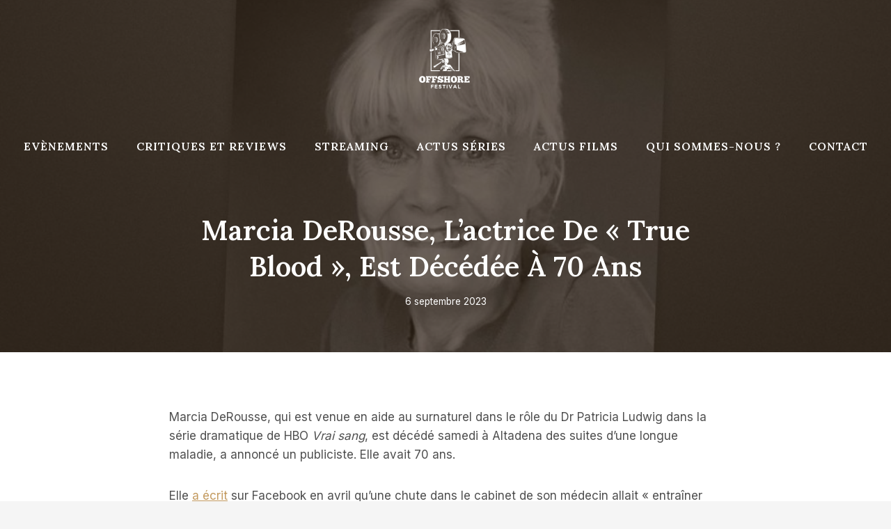

--- FILE ---
content_type: text/html; charset=UTF-8
request_url: https://www.offshore-festival.fr/marcia-derousse-lactrice-de-true-blood-est-decedee-a-70-ans/
body_size: 20772
content:
<!doctype html>
<html lang="fr-FR" class="no-js" itemtype="https://schema.org/Blog" itemscope>
<head>
	<meta charset="UTF-8">
	<meta name="viewport" content="width=device-width, initial-scale=1, minimum-scale=1">
	<meta name='robots' content='index, follow, max-image-preview:large, max-snippet:-1, max-video-preview:-1' />

	<!-- This site is optimized with the Yoast SEO plugin v20.12 - https://yoast.com/wordpress/plugins/seo/ -->
	<title>Marcia DeRousse, l&#039;actrice de &quot;True Blood&quot;, est décédée à 70 ans</title>
	<link rel="canonical" href="https://www.offshore-festival.fr/marcia-derousse-lactrice-de-true-blood-est-decedee-a-70-ans/" />
	<meta property="og:locale" content="fr_FR" />
	<meta property="og:type" content="article" />
	<meta property="og:title" content="Marcia DeRousse, l&#039;actrice de &quot;True Blood&quot;, est décédée à 70 ans" />
	<meta property="og:description" content="Marcia DeRousse, qui est venue en aide au surnaturel dans le rôle du Dr Patricia Ludwig dans la série dramatique de..." />
	<meta property="og:url" content="https://www.offshore-festival.fr/marcia-derousse-lactrice-de-true-blood-est-decedee-a-70-ans/" />
	<meta property="og:site_name" content="Offshore Festival" />
	<meta property="article:published_time" content="2023-09-05T22:41:23+00:00" />
	<meta property="article:modified_time" content="2023-09-05T22:41:24+00:00" />
	<meta property="og:image" content="https://www.offshore-festival.fr/wp-content/uploads/2023/09/Marcia-DeRousse-lactrice-de-True-Blood-est-decedee-a-70.jpg" />
	<meta property="og:image:width" content="1024" />
	<meta property="og:image:height" content="576" />
	<meta property="og:image:type" content="image/jpeg" />
	<meta name="author" content="L&#039;équipe Offshore Festival" />
	<meta name="twitter:card" content="summary_large_image" />
	<meta name="twitter:label1" content="Écrit par" />
	<meta name="twitter:data1" content="L'équipe Offshore Festival" />
	<meta name="twitter:label2" content="Durée de lecture estimée" />
	<meta name="twitter:data2" content="2 minutes" />
	<script type="application/ld+json" class="yoast-schema-graph">{"@context":"https://schema.org","@graph":[{"@type":"Article","@id":"https://www.offshore-festival.fr/marcia-derousse-lactrice-de-true-blood-est-decedee-a-70-ans/#article","isPartOf":{"@id":"https://www.offshore-festival.fr/marcia-derousse-lactrice-de-true-blood-est-decedee-a-70-ans/"},"author":{"name":"L'équipe Offshore Festival","@id":"https://www.offshore-festival.fr/#/schema/person/dbeffdcbf4b29346fd668bdb3a6e2a56"},"headline":"Marcia DeRousse, l&rsquo;actrice de « True Blood », est décédée à 70 ans","datePublished":"2023-09-05T22:41:23+00:00","dateModified":"2023-09-05T22:41:24+00:00","mainEntityOfPage":{"@id":"https://www.offshore-festival.fr/marcia-derousse-lactrice-de-true-blood-est-decedee-a-70-ans/"},"wordCount":330,"publisher":{"@id":"https://www.offshore-festival.fr/#organization"},"image":{"@id":"https://www.offshore-festival.fr/marcia-derousse-lactrice-de-true-blood-est-decedee-a-70-ans/#primaryimage"},"thumbnailUrl":"https://www.offshore-festival.fr/wp-content/uploads/2023/09/Marcia-DeRousse-lactrice-de-True-Blood-est-decedee-a-70.jpg","keywords":["ans","Blood","décédée","DeRousse","est","lactrice","Marcia","True"],"articleSection":["Actualités séries"],"inLanguage":"fr-FR"},{"@type":"WebPage","@id":"https://www.offshore-festival.fr/marcia-derousse-lactrice-de-true-blood-est-decedee-a-70-ans/","url":"https://www.offshore-festival.fr/marcia-derousse-lactrice-de-true-blood-est-decedee-a-70-ans/","name":"Marcia DeRousse, l'actrice de \"True Blood\", est décédée à 70 ans","isPartOf":{"@id":"https://www.offshore-festival.fr/#website"},"primaryImageOfPage":{"@id":"https://www.offshore-festival.fr/marcia-derousse-lactrice-de-true-blood-est-decedee-a-70-ans/#primaryimage"},"image":{"@id":"https://www.offshore-festival.fr/marcia-derousse-lactrice-de-true-blood-est-decedee-a-70-ans/#primaryimage"},"thumbnailUrl":"https://www.offshore-festival.fr/wp-content/uploads/2023/09/Marcia-DeRousse-lactrice-de-True-Blood-est-decedee-a-70.jpg","datePublished":"2023-09-05T22:41:23+00:00","dateModified":"2023-09-05T22:41:24+00:00","breadcrumb":{"@id":"https://www.offshore-festival.fr/marcia-derousse-lactrice-de-true-blood-est-decedee-a-70-ans/#breadcrumb"},"inLanguage":"fr-FR","potentialAction":[{"@type":"ReadAction","target":["https://www.offshore-festival.fr/marcia-derousse-lactrice-de-true-blood-est-decedee-a-70-ans/"]}]},{"@type":"ImageObject","inLanguage":"fr-FR","@id":"https://www.offshore-festival.fr/marcia-derousse-lactrice-de-true-blood-est-decedee-a-70-ans/#primaryimage","url":"https://www.offshore-festival.fr/wp-content/uploads/2023/09/Marcia-DeRousse-lactrice-de-True-Blood-est-decedee-a-70.jpg","contentUrl":"https://www.offshore-festival.fr/wp-content/uploads/2023/09/Marcia-DeRousse-lactrice-de-True-Blood-est-decedee-a-70.jpg","width":1024,"height":576},{"@type":"BreadcrumbList","@id":"https://www.offshore-festival.fr/marcia-derousse-lactrice-de-true-blood-est-decedee-a-70-ans/#breadcrumb","itemListElement":[{"@type":"ListItem","position":1,"name":"Accueil","item":"https://www.offshore-festival.fr/"},{"@type":"ListItem","position":2,"name":"Blog","item":"https://www.offshore-festival.fr/blog/"},{"@type":"ListItem","position":3,"name":"Marcia DeRousse, l&rsquo;actrice de « True Blood », est décédée à 70 ans"}]},{"@type":"WebSite","@id":"https://www.offshore-festival.fr/#website","url":"https://www.offshore-festival.fr/","name":"Offshore Festival","description":"Actualité du cinéma","publisher":{"@id":"https://www.offshore-festival.fr/#organization"},"potentialAction":[{"@type":"SearchAction","target":{"@type":"EntryPoint","urlTemplate":"https://www.offshore-festival.fr/?s={search_term_string}"},"query-input":"required name=search_term_string"}],"inLanguage":"fr-FR"},{"@type":"Organization","@id":"https://www.offshore-festival.fr/#organization","name":"Offshore Festival","url":"https://www.offshore-festival.fr/","logo":{"@type":"ImageObject","inLanguage":"fr-FR","@id":"https://www.offshore-festival.fr/#/schema/logo/image/","url":"https://www.offshore-festival.fr/wp-content/uploads/2022/07/Offshore-festival-actualite-cinema.png","contentUrl":"https://www.offshore-festival.fr/wp-content/uploads/2022/07/Offshore-festival-actualite-cinema.png","width":500,"height":500,"caption":"Offshore Festival"},"image":{"@id":"https://www.offshore-festival.fr/#/schema/logo/image/"}},{"@type":"Person","@id":"https://www.offshore-festival.fr/#/schema/person/dbeffdcbf4b29346fd668bdb3a6e2a56","name":"L'équipe Offshore Festival","image":{"@type":"ImageObject","inLanguage":"fr-FR","@id":"https://www.offshore-festival.fr/#/schema/person/image/","url":"https://www.offshore-festival.fr/wp-content/uploads/2022/05/cropped-Offshore-fest.png","contentUrl":"https://www.offshore-festival.fr/wp-content/uploads/2022/05/cropped-Offshore-fest.png","caption":"L'équipe Offshore Festival"},"description":"Les trois rédacteurs passionnés du Offshore Festival - Yohann, le connaisseur des classiques, Cyrus, l'explorateur des tendances contemporaines, et Mary, l'aventurière du documentaire et de l'animation - unissent leurs diverses perspectives pour illuminer chaque recoin de l'univers cinématographique. Ensemble, ils naviguent à travers l'immensité du 7ème art, guidant les lecteurs dans un voyage de découverte et de partage autour de cette industrie qui nous fait rêver chaque jour un peu plus.","sameAs":["https://www.offshore-festival.fr"]}]}</script>
	<!-- / Yoast SEO plugin. -->


<link rel='dns-prefetch' href='//www.offshore-festival.fr' />
<link rel="alternate" type="application/rss+xml" title="Offshore Festival &raquo; Flux" href="https://www.offshore-festival.fr/feed/" />
<link rel="alternate" type="application/rss+xml" title="Offshore Festival &raquo; Flux des commentaires" href="https://www.offshore-festival.fr/comments/feed/" />
			<script>document.documentElement.classList.remove( 'no-js' );</script>
			<link rel="alternate" type="application/rss+xml" title="Offshore Festival &raquo; Marcia DeRousse, l&rsquo;actrice de « True Blood », est décédée à 70 ans Flux des commentaires" href="https://www.offshore-festival.fr/marcia-derousse-lactrice-de-true-blood-est-decedee-a-70-ans/feed/" />
<script>
window._wpemojiSettings = {"baseUrl":"https:\/\/s.w.org\/images\/core\/emoji\/15.0.3\/72x72\/","ext":".png","svgUrl":"https:\/\/s.w.org\/images\/core\/emoji\/15.0.3\/svg\/","svgExt":".svg","source":{"concatemoji":"https:\/\/www.offshore-festival.fr\/wp-includes\/js\/wp-emoji-release.min.js?ver=6.6.4"}};
/*! This file is auto-generated */
!function(i,n){var o,s,e;function c(e){try{var t={supportTests:e,timestamp:(new Date).valueOf()};sessionStorage.setItem(o,JSON.stringify(t))}catch(e){}}function p(e,t,n){e.clearRect(0,0,e.canvas.width,e.canvas.height),e.fillText(t,0,0);var t=new Uint32Array(e.getImageData(0,0,e.canvas.width,e.canvas.height).data),r=(e.clearRect(0,0,e.canvas.width,e.canvas.height),e.fillText(n,0,0),new Uint32Array(e.getImageData(0,0,e.canvas.width,e.canvas.height).data));return t.every(function(e,t){return e===r[t]})}function u(e,t,n){switch(t){case"flag":return n(e,"\ud83c\udff3\ufe0f\u200d\u26a7\ufe0f","\ud83c\udff3\ufe0f\u200b\u26a7\ufe0f")?!1:!n(e,"\ud83c\uddfa\ud83c\uddf3","\ud83c\uddfa\u200b\ud83c\uddf3")&&!n(e,"\ud83c\udff4\udb40\udc67\udb40\udc62\udb40\udc65\udb40\udc6e\udb40\udc67\udb40\udc7f","\ud83c\udff4\u200b\udb40\udc67\u200b\udb40\udc62\u200b\udb40\udc65\u200b\udb40\udc6e\u200b\udb40\udc67\u200b\udb40\udc7f");case"emoji":return!n(e,"\ud83d\udc26\u200d\u2b1b","\ud83d\udc26\u200b\u2b1b")}return!1}function f(e,t,n){var r="undefined"!=typeof WorkerGlobalScope&&self instanceof WorkerGlobalScope?new OffscreenCanvas(300,150):i.createElement("canvas"),a=r.getContext("2d",{willReadFrequently:!0}),o=(a.textBaseline="top",a.font="600 32px Arial",{});return e.forEach(function(e){o[e]=t(a,e,n)}),o}function t(e){var t=i.createElement("script");t.src=e,t.defer=!0,i.head.appendChild(t)}"undefined"!=typeof Promise&&(o="wpEmojiSettingsSupports",s=["flag","emoji"],n.supports={everything:!0,everythingExceptFlag:!0},e=new Promise(function(e){i.addEventListener("DOMContentLoaded",e,{once:!0})}),new Promise(function(t){var n=function(){try{var e=JSON.parse(sessionStorage.getItem(o));if("object"==typeof e&&"number"==typeof e.timestamp&&(new Date).valueOf()<e.timestamp+604800&&"object"==typeof e.supportTests)return e.supportTests}catch(e){}return null}();if(!n){if("undefined"!=typeof Worker&&"undefined"!=typeof OffscreenCanvas&&"undefined"!=typeof URL&&URL.createObjectURL&&"undefined"!=typeof Blob)try{var e="postMessage("+f.toString()+"("+[JSON.stringify(s),u.toString(),p.toString()].join(",")+"));",r=new Blob([e],{type:"text/javascript"}),a=new Worker(URL.createObjectURL(r),{name:"wpTestEmojiSupports"});return void(a.onmessage=function(e){c(n=e.data),a.terminate(),t(n)})}catch(e){}c(n=f(s,u,p))}t(n)}).then(function(e){for(var t in e)n.supports[t]=e[t],n.supports.everything=n.supports.everything&&n.supports[t],"flag"!==t&&(n.supports.everythingExceptFlag=n.supports.everythingExceptFlag&&n.supports[t]);n.supports.everythingExceptFlag=n.supports.everythingExceptFlag&&!n.supports.flag,n.DOMReady=!1,n.readyCallback=function(){n.DOMReady=!0}}).then(function(){return e}).then(function(){var e;n.supports.everything||(n.readyCallback(),(e=n.source||{}).concatemoji?t(e.concatemoji):e.wpemoji&&e.twemoji&&(t(e.twemoji),t(e.wpemoji)))}))}((window,document),window._wpemojiSettings);
</script>
<style id='wp-emoji-styles-inline-css'>

	img.wp-smiley, img.emoji {
		display: inline !important;
		border: none !important;
		box-shadow: none !important;
		height: 1em !important;
		width: 1em !important;
		margin: 0 0.07em !important;
		vertical-align: -0.1em !important;
		background: none !important;
		padding: 0 !important;
	}
</style>
<link rel='stylesheet' id='wp-block-library-css' href='https://www.offshore-festival.fr/wp-includes/css/dist/block-library/style.min.css?ver=6.6.4' media='all' />
<style id='classic-theme-styles-inline-css'>
/*! This file is auto-generated */
.wp-block-button__link{color:#fff;background-color:#32373c;border-radius:9999px;box-shadow:none;text-decoration:none;padding:calc(.667em + 2px) calc(1.333em + 2px);font-size:1.125em}.wp-block-file__button{background:#32373c;color:#fff;text-decoration:none}
</style>
<style id='global-styles-inline-css'>
:root{--wp--preset--aspect-ratio--square: 1;--wp--preset--aspect-ratio--4-3: 4/3;--wp--preset--aspect-ratio--3-4: 3/4;--wp--preset--aspect-ratio--3-2: 3/2;--wp--preset--aspect-ratio--2-3: 2/3;--wp--preset--aspect-ratio--16-9: 16/9;--wp--preset--aspect-ratio--9-16: 9/16;--wp--preset--color--black: #000000;--wp--preset--color--cyan-bluish-gray: #abb8c3;--wp--preset--color--white: #ffffff;--wp--preset--color--pale-pink: #f78da7;--wp--preset--color--vivid-red: #cf2e2e;--wp--preset--color--luminous-vivid-orange: #ff6900;--wp--preset--color--luminous-vivid-amber: #fcb900;--wp--preset--color--light-green-cyan: #7bdcb5;--wp--preset--color--vivid-green-cyan: #00d084;--wp--preset--color--pale-cyan-blue: #8ed1fc;--wp--preset--color--vivid-cyan-blue: #0693e3;--wp--preset--color--vivid-purple: #9b51e0;--wp--preset--color--theme-palette-1: #c39a5f;--wp--preset--color--theme-palette-2: #b38944;--wp--preset--color--theme-palette-3: #291c0e;--wp--preset--color--theme-palette-4: #4f4f4f;--wp--preset--color--theme-palette-5: #5c5c5c;--wp--preset--color--theme-palette-6: #989898;--wp--preset--color--theme-palette-7: #ebe8e5;--wp--preset--color--theme-palette-8: #f5f5f5;--wp--preset--color--theme-palette-9: #ffffff;--wp--preset--gradient--vivid-cyan-blue-to-vivid-purple: linear-gradient(135deg,rgba(6,147,227,1) 0%,rgb(155,81,224) 100%);--wp--preset--gradient--light-green-cyan-to-vivid-green-cyan: linear-gradient(135deg,rgb(122,220,180) 0%,rgb(0,208,130) 100%);--wp--preset--gradient--luminous-vivid-amber-to-luminous-vivid-orange: linear-gradient(135deg,rgba(252,185,0,1) 0%,rgba(255,105,0,1) 100%);--wp--preset--gradient--luminous-vivid-orange-to-vivid-red: linear-gradient(135deg,rgba(255,105,0,1) 0%,rgb(207,46,46) 100%);--wp--preset--gradient--very-light-gray-to-cyan-bluish-gray: linear-gradient(135deg,rgb(238,238,238) 0%,rgb(169,184,195) 100%);--wp--preset--gradient--cool-to-warm-spectrum: linear-gradient(135deg,rgb(74,234,220) 0%,rgb(151,120,209) 20%,rgb(207,42,186) 40%,rgb(238,44,130) 60%,rgb(251,105,98) 80%,rgb(254,248,76) 100%);--wp--preset--gradient--blush-light-purple: linear-gradient(135deg,rgb(255,206,236) 0%,rgb(152,150,240) 100%);--wp--preset--gradient--blush-bordeaux: linear-gradient(135deg,rgb(254,205,165) 0%,rgb(254,45,45) 50%,rgb(107,0,62) 100%);--wp--preset--gradient--luminous-dusk: linear-gradient(135deg,rgb(255,203,112) 0%,rgb(199,81,192) 50%,rgb(65,88,208) 100%);--wp--preset--gradient--pale-ocean: linear-gradient(135deg,rgb(255,245,203) 0%,rgb(182,227,212) 50%,rgb(51,167,181) 100%);--wp--preset--gradient--electric-grass: linear-gradient(135deg,rgb(202,248,128) 0%,rgb(113,206,126) 100%);--wp--preset--gradient--midnight: linear-gradient(135deg,rgb(2,3,129) 0%,rgb(40,116,252) 100%);--wp--preset--font-size--small: 14px;--wp--preset--font-size--medium: 24px;--wp--preset--font-size--large: 32px;--wp--preset--font-size--x-large: 42px;--wp--preset--font-size--larger: 40px;--wp--preset--spacing--20: 0.44rem;--wp--preset--spacing--30: 0.67rem;--wp--preset--spacing--40: 1rem;--wp--preset--spacing--50: 1.5rem;--wp--preset--spacing--60: 2.25rem;--wp--preset--spacing--70: 3.38rem;--wp--preset--spacing--80: 5.06rem;--wp--preset--shadow--natural: 6px 6px 9px rgba(0, 0, 0, 0.2);--wp--preset--shadow--deep: 12px 12px 50px rgba(0, 0, 0, 0.4);--wp--preset--shadow--sharp: 6px 6px 0px rgba(0, 0, 0, 0.2);--wp--preset--shadow--outlined: 6px 6px 0px -3px rgba(255, 255, 255, 1), 6px 6px rgba(0, 0, 0, 1);--wp--preset--shadow--crisp: 6px 6px 0px rgba(0, 0, 0, 1);}:where(.is-layout-flex){gap: 0.5em;}:where(.is-layout-grid){gap: 0.5em;}body .is-layout-flex{display: flex;}.is-layout-flex{flex-wrap: wrap;align-items: center;}.is-layout-flex > :is(*, div){margin: 0;}body .is-layout-grid{display: grid;}.is-layout-grid > :is(*, div){margin: 0;}:where(.wp-block-columns.is-layout-flex){gap: 2em;}:where(.wp-block-columns.is-layout-grid){gap: 2em;}:where(.wp-block-post-template.is-layout-flex){gap: 1.25em;}:where(.wp-block-post-template.is-layout-grid){gap: 1.25em;}.has-black-color{color: var(--wp--preset--color--black) !important;}.has-cyan-bluish-gray-color{color: var(--wp--preset--color--cyan-bluish-gray) !important;}.has-white-color{color: var(--wp--preset--color--white) !important;}.has-pale-pink-color{color: var(--wp--preset--color--pale-pink) !important;}.has-vivid-red-color{color: var(--wp--preset--color--vivid-red) !important;}.has-luminous-vivid-orange-color{color: var(--wp--preset--color--luminous-vivid-orange) !important;}.has-luminous-vivid-amber-color{color: var(--wp--preset--color--luminous-vivid-amber) !important;}.has-light-green-cyan-color{color: var(--wp--preset--color--light-green-cyan) !important;}.has-vivid-green-cyan-color{color: var(--wp--preset--color--vivid-green-cyan) !important;}.has-pale-cyan-blue-color{color: var(--wp--preset--color--pale-cyan-blue) !important;}.has-vivid-cyan-blue-color{color: var(--wp--preset--color--vivid-cyan-blue) !important;}.has-vivid-purple-color{color: var(--wp--preset--color--vivid-purple) !important;}.has-black-background-color{background-color: var(--wp--preset--color--black) !important;}.has-cyan-bluish-gray-background-color{background-color: var(--wp--preset--color--cyan-bluish-gray) !important;}.has-white-background-color{background-color: var(--wp--preset--color--white) !important;}.has-pale-pink-background-color{background-color: var(--wp--preset--color--pale-pink) !important;}.has-vivid-red-background-color{background-color: var(--wp--preset--color--vivid-red) !important;}.has-luminous-vivid-orange-background-color{background-color: var(--wp--preset--color--luminous-vivid-orange) !important;}.has-luminous-vivid-amber-background-color{background-color: var(--wp--preset--color--luminous-vivid-amber) !important;}.has-light-green-cyan-background-color{background-color: var(--wp--preset--color--light-green-cyan) !important;}.has-vivid-green-cyan-background-color{background-color: var(--wp--preset--color--vivid-green-cyan) !important;}.has-pale-cyan-blue-background-color{background-color: var(--wp--preset--color--pale-cyan-blue) !important;}.has-vivid-cyan-blue-background-color{background-color: var(--wp--preset--color--vivid-cyan-blue) !important;}.has-vivid-purple-background-color{background-color: var(--wp--preset--color--vivid-purple) !important;}.has-black-border-color{border-color: var(--wp--preset--color--black) !important;}.has-cyan-bluish-gray-border-color{border-color: var(--wp--preset--color--cyan-bluish-gray) !important;}.has-white-border-color{border-color: var(--wp--preset--color--white) !important;}.has-pale-pink-border-color{border-color: var(--wp--preset--color--pale-pink) !important;}.has-vivid-red-border-color{border-color: var(--wp--preset--color--vivid-red) !important;}.has-luminous-vivid-orange-border-color{border-color: var(--wp--preset--color--luminous-vivid-orange) !important;}.has-luminous-vivid-amber-border-color{border-color: var(--wp--preset--color--luminous-vivid-amber) !important;}.has-light-green-cyan-border-color{border-color: var(--wp--preset--color--light-green-cyan) !important;}.has-vivid-green-cyan-border-color{border-color: var(--wp--preset--color--vivid-green-cyan) !important;}.has-pale-cyan-blue-border-color{border-color: var(--wp--preset--color--pale-cyan-blue) !important;}.has-vivid-cyan-blue-border-color{border-color: var(--wp--preset--color--vivid-cyan-blue) !important;}.has-vivid-purple-border-color{border-color: var(--wp--preset--color--vivid-purple) !important;}.has-vivid-cyan-blue-to-vivid-purple-gradient-background{background: var(--wp--preset--gradient--vivid-cyan-blue-to-vivid-purple) !important;}.has-light-green-cyan-to-vivid-green-cyan-gradient-background{background: var(--wp--preset--gradient--light-green-cyan-to-vivid-green-cyan) !important;}.has-luminous-vivid-amber-to-luminous-vivid-orange-gradient-background{background: var(--wp--preset--gradient--luminous-vivid-amber-to-luminous-vivid-orange) !important;}.has-luminous-vivid-orange-to-vivid-red-gradient-background{background: var(--wp--preset--gradient--luminous-vivid-orange-to-vivid-red) !important;}.has-very-light-gray-to-cyan-bluish-gray-gradient-background{background: var(--wp--preset--gradient--very-light-gray-to-cyan-bluish-gray) !important;}.has-cool-to-warm-spectrum-gradient-background{background: var(--wp--preset--gradient--cool-to-warm-spectrum) !important;}.has-blush-light-purple-gradient-background{background: var(--wp--preset--gradient--blush-light-purple) !important;}.has-blush-bordeaux-gradient-background{background: var(--wp--preset--gradient--blush-bordeaux) !important;}.has-luminous-dusk-gradient-background{background: var(--wp--preset--gradient--luminous-dusk) !important;}.has-pale-ocean-gradient-background{background: var(--wp--preset--gradient--pale-ocean) !important;}.has-electric-grass-gradient-background{background: var(--wp--preset--gradient--electric-grass) !important;}.has-midnight-gradient-background{background: var(--wp--preset--gradient--midnight) !important;}.has-small-font-size{font-size: var(--wp--preset--font-size--small) !important;}.has-medium-font-size{font-size: var(--wp--preset--font-size--medium) !important;}.has-large-font-size{font-size: var(--wp--preset--font-size--large) !important;}.has-x-large-font-size{font-size: var(--wp--preset--font-size--x-large) !important;}
:where(.wp-block-post-template.is-layout-flex){gap: 1.25em;}:where(.wp-block-post-template.is-layout-grid){gap: 1.25em;}
:where(.wp-block-columns.is-layout-flex){gap: 2em;}:where(.wp-block-columns.is-layout-grid){gap: 2em;}
:root :where(.wp-block-pullquote){font-size: 1.5em;line-height: 1.6;}
</style>
<link rel='stylesheet' id='wp_automatic_gallery_style-css' href='https://www.offshore-festival.fr/wp-content/plugins/wp-automatic/css/wp-automatic.css?ver=1.0.0' media='all' />
<link rel='stylesheet' id='wp-show-posts-css' href='https://www.offshore-festival.fr/wp-content/plugins/wp-show-posts/css/wp-show-posts-min.css?ver=1.1.4' media='all' />
<link rel='stylesheet' id='kadence-global-css' href='https://www.offshore-festival.fr/wp-content/themes/kadence/assets/css/global.min.css?ver=1.1.40' media='all' />
<style id='kadence-global-inline-css'>
/* Kadence Base CSS */
:root{--global-palette1:#c39a5f;--global-palette2:#b38944;--global-palette3:#291c0e;--global-palette4:#4f4f4f;--global-palette5:#5c5c5c;--global-palette6:#989898;--global-palette7:#ebe8e5;--global-palette8:#f5f5f5;--global-palette9:#ffffff;--global-palette9rgb:255, 255, 255;--global-palette-highlight:var(--global-palette1);--global-palette-highlight-alt:var(--global-palette2);--global-palette-highlight-alt2:var(--global-palette9);--global-palette-btn-bg:var(--global-palette1);--global-palette-btn-bg-hover:var(--global-palette2);--global-palette-btn:var(--global-palette9);--global-palette-btn-hover:var(--global-palette9);--global-body-font-family:Inter, sans-serif;--global-heading-font-family:Lora, serif;--global-primary-nav-font-family:Lora, serif;--global-fallback-font:sans-serif;--global-display-fallback-font:sans-serif;--global-content-width:1290px;--global-content-narrow-width:842px;--global-content-edge-padding:1.5rem;--global-content-boxed-padding:2rem;--global-calc-content-width:calc(1290px - var(--global-content-edge-padding) - var(--global-content-edge-padding) );--wp--style--global--content-size:var(--global-calc-content-width);}.wp-site-blocks{--global-vw:calc( 100vw - ( 0.5 * var(--scrollbar-offset)));}:root .has-theme-palette-1-background-color{background-color:var(--global-palette1);}:root .has-theme-palette-1-color{color:var(--global-palette1);}:root .has-theme-palette-2-background-color{background-color:var(--global-palette2);}:root .has-theme-palette-2-color{color:var(--global-palette2);}:root .has-theme-palette-3-background-color{background-color:var(--global-palette3);}:root .has-theme-palette-3-color{color:var(--global-palette3);}:root .has-theme-palette-4-background-color{background-color:var(--global-palette4);}:root .has-theme-palette-4-color{color:var(--global-palette4);}:root .has-theme-palette-5-background-color{background-color:var(--global-palette5);}:root .has-theme-palette-5-color{color:var(--global-palette5);}:root .has-theme-palette-6-background-color{background-color:var(--global-palette6);}:root .has-theme-palette-6-color{color:var(--global-palette6);}:root .has-theme-palette-7-background-color{background-color:var(--global-palette7);}:root .has-theme-palette-7-color{color:var(--global-palette7);}:root .has-theme-palette-8-background-color{background-color:var(--global-palette8);}:root .has-theme-palette-8-color{color:var(--global-palette8);}:root .has-theme-palette-9-background-color{background-color:var(--global-palette9);}:root .has-theme-palette-9-color{color:var(--global-palette9);}:root .has-theme-palette1-background-color{background-color:var(--global-palette1);}:root .has-theme-palette1-color{color:var(--global-palette1);}:root .has-theme-palette2-background-color{background-color:var(--global-palette2);}:root .has-theme-palette2-color{color:var(--global-palette2);}:root .has-theme-palette3-background-color{background-color:var(--global-palette3);}:root .has-theme-palette3-color{color:var(--global-palette3);}:root .has-theme-palette4-background-color{background-color:var(--global-palette4);}:root .has-theme-palette4-color{color:var(--global-palette4);}:root .has-theme-palette5-background-color{background-color:var(--global-palette5);}:root .has-theme-palette5-color{color:var(--global-palette5);}:root .has-theme-palette6-background-color{background-color:var(--global-palette6);}:root .has-theme-palette6-color{color:var(--global-palette6);}:root .has-theme-palette7-background-color{background-color:var(--global-palette7);}:root .has-theme-palette7-color{color:var(--global-palette7);}:root .has-theme-palette8-background-color{background-color:var(--global-palette8);}:root .has-theme-palette8-color{color:var(--global-palette8);}:root .has-theme-palette9-background-color{background-color:var(--global-palette9);}:root .has-theme-palette9-color{color:var(--global-palette9);}body{background:var(--global-palette8);}body, input, select, optgroup, textarea{font-style:normal;font-weight:normal;font-size:17px;line-height:1.6;font-family:var(--global-body-font-family);color:var(--global-palette4);}.content-bg, body.content-style-unboxed .site{background:var(--global-palette9);}h1,h2,h3,h4,h5,h6{font-family:var(--global-heading-font-family);}h1{font-style:normal;font-weight:600;font-size:50px;line-height:1.3;text-transform:capitalize;color:var(--global-palette3);}h2{font-style:normal;font-weight:600;font-size:38px;line-height:1.3;text-transform:capitalize;color:var(--global-palette3);}h3{font-style:normal;font-weight:600;font-size:24px;line-height:1.3;text-transform:capitalize;color:var(--global-palette3);}h4{font-style:normal;font-weight:600;font-size:22px;line-height:1.3;text-transform:capitalize;color:var(--global-palette4);}h5{font-style:normal;font-weight:600;font-size:20px;line-height:1.3;text-transform:capitalize;color:var(--global-palette4);}h6{font-style:normal;font-weight:600;font-size:15px;line-height:1.3;letter-spacing:2px;font-family:Inter, sans-serif;text-transform:uppercase;color:var(--global-palette3);}.entry-hero .kadence-breadcrumbs, .entry-hero .search-form{font-style:normal;}@media all and (max-width: 767px){h1{font-size:40px;}h2{font-size:31px;}}.entry-hero .kadence-breadcrumbs{max-width:1290px;}.site-container, .site-header-row-layout-contained, .site-footer-row-layout-contained, .entry-hero-layout-contained, .comments-area, .alignfull > .wp-block-cover__inner-container, .alignwide > .wp-block-cover__inner-container{max-width:var(--global-content-width);}.content-width-narrow .content-container.site-container, .content-width-narrow .hero-container.site-container{max-width:var(--global-content-narrow-width);}@media all and (min-width: 1520px){.wp-site-blocks .content-container  .alignwide{margin-left:-115px;margin-right:-115px;width:unset;max-width:unset;}}@media all and (min-width: 1102px){.content-width-narrow .wp-site-blocks .content-container .alignwide{margin-left:-130px;margin-right:-130px;width:unset;max-width:unset;}}.content-style-boxed .wp-site-blocks .entry-content .alignwide{margin-left:calc( -1 * var( --global-content-boxed-padding ) );margin-right:calc( -1 * var( --global-content-boxed-padding ) );}.content-area{margin-top:5rem;margin-bottom:5rem;}@media all and (max-width: 1024px){.content-area{margin-top:3rem;margin-bottom:3rem;}}@media all and (max-width: 767px){.content-area{margin-top:2rem;margin-bottom:2rem;}}@media all and (max-width: 1024px){:root{--global-content-boxed-padding:2rem;}}@media all and (max-width: 767px){:root{--global-content-boxed-padding:1.5rem;}}.entry-content-wrap{padding:2rem;}@media all and (max-width: 1024px){.entry-content-wrap{padding:2rem;}}@media all and (max-width: 767px){.entry-content-wrap{padding:1.5rem;}}.entry.single-entry{box-shadow:0px 15px 15px -10px rgba(0,0,0,0.05);border-radius:0px 0px 0px 0px;}.entry.loop-entry{border-radius:6px 6px 6px 6px;overflow:hidden;box-shadow:0px 15px 15px -10px rgba(0,0,0,0.05);}.loop-entry .entry-content-wrap{padding:2rem;}@media all and (max-width: 1024px){.loop-entry .entry-content-wrap{padding:2rem;}}@media all and (max-width: 767px){.loop-entry .entry-content-wrap{padding:1.5rem;}}.primary-sidebar.widget-area .widget{margin-bottom:1.5em;color:var(--global-palette4);}.primary-sidebar.widget-area .widget-title{font-weight:700;font-size:20px;line-height:1.5;color:var(--global-palette3);}button, .button, .wp-block-button__link, input[type="button"], input[type="reset"], input[type="submit"], .fl-button, .elementor-button-wrapper .elementor-button{font-style:normal;font-weight:600;font-size:15px;letter-spacing:1px;font-family:Inter, sans-serif;text-transform:uppercase;border-radius:6px;padding:15px 36px 15px 36px;border:1px solid currentColor;border-color:var(--global-palette1);box-shadow:0px 0px 0px -7px rgba(0,0,0,0);}.wp-block-button.is-style-outline .wp-block-button__link{padding:15px 36px 15px 36px;}button:hover, button:focus, button:active, .button:hover, .button:focus, .button:active, .wp-block-button__link:hover, .wp-block-button__link:focus, .wp-block-button__link:active, input[type="button"]:hover, input[type="button"]:focus, input[type="button"]:active, input[type="reset"]:hover, input[type="reset"]:focus, input[type="reset"]:active, input[type="submit"]:hover, input[type="submit"]:focus, input[type="submit"]:active, .elementor-button-wrapper .elementor-button:hover, .elementor-button-wrapper .elementor-button:focus, .elementor-button-wrapper .elementor-button:active{border-color:var(--global-palette2);box-shadow:0px 15px 25px -7px rgba(0,0,0,0);}@media all and (max-width: 1024px){button, .button, .wp-block-button__link, input[type="button"], input[type="reset"], input[type="submit"], .fl-button, .elementor-button-wrapper .elementor-button{border-color:var(--global-palette1);}}@media all and (max-width: 767px){button, .button, .wp-block-button__link, input[type="button"], input[type="reset"], input[type="submit"], .fl-button, .elementor-button-wrapper .elementor-button{border-color:var(--global-palette1);}}@media all and (min-width: 1025px){.transparent-header .entry-hero .entry-hero-container-inner{padding-top:calc(80px + 0px);}}@media all and (max-width: 1024px){.mobile-transparent-header .entry-hero .entry-hero-container-inner{padding-top:80px;}}@media all and (max-width: 767px){.mobile-transparent-header .entry-hero .entry-hero-container-inner{padding-top:80px;}}#colophon{background:var(--global-palette3);}.site-middle-footer-inner-wrap{padding-top:20px;padding-bottom:50px;grid-column-gap:30px;grid-row-gap:30px;}.site-middle-footer-inner-wrap .widget{margin-bottom:30px;}.site-middle-footer-inner-wrap .site-footer-section:not(:last-child):after{right:calc(-30px / 2);}.site-top-footer-inner-wrap{padding-top:30px;padding-bottom:0px;grid-column-gap:30px;grid-row-gap:30px;}.site-top-footer-inner-wrap .widget{margin-bottom:30px;}.site-top-footer-inner-wrap .site-footer-section:not(:last-child):after{right:calc(-30px / 2);}.site-bottom-footer-wrap .site-footer-row-container-inner{border-top:1px solid #3f311c;}.site-bottom-footer-inner-wrap{padding-top:20px;padding-bottom:20px;grid-column-gap:30px;}.site-bottom-footer-inner-wrap .widget{margin-bottom:30px;}.site-bottom-footer-inner-wrap .site-footer-section:not(:last-child):after{right:calc(-30px / 2);}.footer-social-wrap .footer-social-inner-wrap{font-size:1em;gap:0.3em;}.site-footer .site-footer-wrap .site-footer-section .footer-social-wrap .footer-social-inner-wrap .social-button{border:2px none transparent;border-radius:3px;}#colophon .footer-html{font-style:normal;color:var(--global-palette9);}#colophon .footer-navigation .footer-menu-container > ul > li > a{padding-left:calc(2.5em / 2);padding-right:calc(2.5em / 2);padding-top:calc(0.6em / 2);padding-bottom:calc(0.6em / 2);color:var(--global-palette9);}#colophon .footer-navigation .footer-menu-container > ul li a{font-style:normal;font-weight:600;font-size:16px;letter-spacing:1px;font-family:Lora, serif;text-transform:uppercase;}#colophon .footer-navigation .footer-menu-container > ul li a:hover{color:var(--global-palette1);}#colophon .footer-navigation .footer-menu-container > ul li.current-menu-item > a{color:var(--global-palette1);}.wp-site-blocks .page-title h1{font-style:normal;color:var(--global-palette9);}.page-title .kadence-breadcrumbs{color:var(--global-palette9);}.page-hero-section .entry-hero-container-inner{background-image:url('http://kadence.pixel-show.com/wooden/wp-content/uploads/sites/3/2021/12/wood-gbed679b87_1920.jpg');background-repeat:no-repeat;background-position:center;background-size:cover;}.entry-hero.page-hero-section .entry-header{min-height:240px;}.page-hero-section .hero-section-overlay{background:rgba(41,28,14,0.6);}.wp-site-blocks .post-title h1{font-style:normal;font-size:40px;line-height:1.3;text-transform:capitalize;color:var(--global-palette9);}@media all and (max-width: 767px){.wp-site-blocks .post-title h1{font-size:30px;}}.post-title .entry-taxonomies, .post-title .entry-taxonomies a{color:var(--global-palette1);}.post-title .entry-taxonomies a:hover{color:var(--global-palette2);}.post-title .entry-taxonomies .category-style-pill a{background:var(--global-palette1);}.post-title .entry-taxonomies .category-style-pill a:hover{background:var(--global-palette2);}.post-title .entry-meta{color:var(--global-palette9);}.post-title .entry-meta a:hover{color:var(--global-palette2);}.entry-hero.post-hero-section .entry-header{min-height:250px;}.post-hero-section .hero-section-overlay{background:rgba(41,28,14,0.6);}@media all and (max-width: 767px){.entry-hero.post-hero-section .entry-header{min-height:250px;}}.post-archive-hero-section .entry-hero-container-inner{background-image:url('http://kadence.pixel-show.com/wooden/wp-content/uploads/sites/3/2021/12/wood-gbed679b87_1920.jpg');background-position:center;background-size:cover;}.entry-hero.post-archive-hero-section .entry-header{min-height:240px;}.post-archive-hero-section .hero-section-overlay{background:rgba(41,28,14,0.6);}.wp-site-blocks .post-archive-title h1{color:var(--global-palette9);}.post-archive-title .kadence-breadcrumbs{color:var(--global-palette9);}.post-archive-title .kadence-breadcrumbs a:hover{color:var(--global-palette2);}.loop-entry.type-post h2.entry-title{font-style:normal;font-size:24px;line-height:1.3;color:var(--global-palette3);}.search-archive-hero-section .entry-hero-container-inner{background-image:url('http://kadence.pixel-show.com/wooden/wp-content/uploads/sites/3/2021/12/wood-gbed679b87_1920.jpg');background-repeat:no-repeat;background-position:center;background-size:cover;}.search-archive-hero-section .hero-section-overlay{background:rgba(41,28,14,0.6);}.search-archive-title h1{color:var(--global-palette9);}
/* Kadence Header CSS */
@media all and (max-width: 1024px){.mobile-transparent-header #masthead{position:absolute;left:0px;right:0px;z-index:100;}.kadence-scrollbar-fixer.mobile-transparent-header #masthead{right:var(--scrollbar-offset,0);}.mobile-transparent-header #masthead, .mobile-transparent-header .site-top-header-wrap .site-header-row-container-inner, .mobile-transparent-header .site-main-header-wrap .site-header-row-container-inner, .mobile-transparent-header .site-bottom-header-wrap .site-header-row-container-inner{background:transparent;}.site-header-row-tablet-layout-fullwidth, .site-header-row-tablet-layout-standard{padding:0px;}}@media all and (min-width: 1025px){.transparent-header #masthead{position:absolute;left:0px;right:0px;z-index:100;}.transparent-header.kadence-scrollbar-fixer #masthead{right:var(--scrollbar-offset,0);}.transparent-header #masthead, .transparent-header .site-top-header-wrap .site-header-row-container-inner, .transparent-header .site-main-header-wrap .site-header-row-container-inner, .transparent-header .site-bottom-header-wrap .site-header-row-container-inner{background:transparent;}}.site-branding a.brand img{max-width:160px;}.site-branding a.brand img.svg-logo-image{width:160px;}.site-branding{padding:0px 0px 0px 0px;}#masthead, #masthead .kadence-sticky-header.item-is-fixed:not(.item-at-start):not(.site-header-row-container):not(.site-main-header-wrap), #masthead .kadence-sticky-header.item-is-fixed:not(.item-at-start) > .site-header-row-container-inner{background-color:var(--global-palette3);background-image:url('http://kadence.pixel-show.com/wooden/wp-content/uploads/sites/3/2021/12/shop-single-header.jpg');background-position:51% 52%;background-size:cover;}.site-main-header-inner-wrap{min-height:80px;}.site-main-header-wrap .site-header-row-container-inner>.site-container{padding:5px 30px 30px 30px;}.site-top-header-inner-wrap{min-height:0px;}.site-bottom-header-inner-wrap{min-height:0px;}.site-bottom-header-wrap .site-header-row-container-inner>.site-container{padding:0px 0px 30px 0px;}.header-navigation[class*="header-navigation-style-underline"] .header-menu-container.primary-menu-container>ul>li>a:after{width:calc( 100% - 2.5em);}.main-navigation .primary-menu-container > ul > li.menu-item > a{padding-left:calc(2.5em / 2);padding-right:calc(2.5em / 2);padding-top:0.2em;padding-bottom:0.2em;color:var(--global-palette9);}.main-navigation .primary-menu-container > ul > li.menu-item .dropdown-nav-special-toggle{right:calc(2.5em / 2);}.main-navigation .primary-menu-container > ul li.menu-item > a{font-style:normal;font-weight:600;font-size:16px;letter-spacing:1px;font-family:var(--global-primary-nav-font-family);text-transform:uppercase;}.main-navigation .primary-menu-container > ul > li.menu-item > a:hover{color:var(--global-palette1);}.main-navigation .primary-menu-container > ul > li.menu-item.current-menu-item > a{color:var(--global-palette1);}.header-navigation[class*="header-navigation-style-underline"] .header-menu-container.secondary-menu-container>ul>li>a:after{width:calc( 100% - 1.2em);}.secondary-navigation .secondary-menu-container > ul > li.menu-item > a{padding-left:calc(1.2em / 2);padding-right:calc(1.2em / 2);padding-top:0.6em;padding-bottom:0.6em;color:var(--global-palette5);}.secondary-navigation .primary-menu-container > ul > li.menu-item .dropdown-nav-special-toggle{right:calc(1.2em / 2);}.secondary-navigation .secondary-menu-container > ul > li.menu-item > a:hover{color:var(--global-palette-highlight);}.secondary-navigation .secondary-menu-container > ul > li.menu-item.current-menu-item > a{color:var(--global-palette3);}.header-navigation .header-menu-container ul ul.sub-menu, .header-navigation .header-menu-container ul ul.submenu{background:var(--global-palette3);box-shadow:0px 2px 13px 0px rgba(0,0,0,0.1);}.header-navigation .header-menu-container ul ul li.menu-item, .header-menu-container ul.menu > li.kadence-menu-mega-enabled > ul > li.menu-item > a{border-bottom:1px solid rgba(255,255,255,0.1);}.header-navigation .header-menu-container ul ul li.menu-item > a{width:200px;padding-top:1em;padding-bottom:1em;color:var(--global-palette8);font-size:12px;}.header-navigation .header-menu-container ul ul li.menu-item > a:hover{color:var(--global-palette9);background:var(--global-palette4);}.header-navigation .header-menu-container ul ul li.menu-item.current-menu-item > a{color:var(--global-palette9);background:var(--global-palette4);}.mobile-toggle-open-container .menu-toggle-open{color:var(--global-palette9);padding:0.4em 2em 0.4em 0.6em;font-size:14px;}.mobile-toggle-open-container .menu-toggle-open.menu-toggle-style-bordered{border:1px solid currentColor;}.mobile-toggle-open-container .menu-toggle-open .menu-toggle-icon{font-size:30px;}.mobile-toggle-open-container .menu-toggle-open:hover, .mobile-toggle-open-container .menu-toggle-open:focus{color:var(--global-palette1);}.mobile-navigation ul li{font-style:normal;font-weight:normal;font-size:20px;line-height:1.2;font-family:Lora, serif;}.mobile-navigation ul li a{padding-top:1em;padding-bottom:1em;}.mobile-navigation ul li > a, .mobile-navigation ul li.menu-item-has-children > .drawer-nav-drop-wrap{color:var(--global-palette8);}.mobile-navigation ul li.current-menu-item > a, .mobile-navigation ul li.current-menu-item.menu-item-has-children > .drawer-nav-drop-wrap{color:var(--global-palette-highlight);}.mobile-navigation ul li.menu-item-has-children .drawer-nav-drop-wrap, .mobile-navigation ul li:not(.menu-item-has-children) a{border-bottom:1px solid rgba(255,255,255,0.1);}.mobile-navigation:not(.drawer-navigation-parent-toggle-true) ul li.menu-item-has-children .drawer-nav-drop-wrap button{border-left:1px solid rgba(255,255,255,0.1);}#mobile-drawer .drawer-inner, #mobile-drawer.popup-drawer-layout-fullwidth.popup-drawer-animation-slice .pop-portion-bg, #mobile-drawer.popup-drawer-layout-fullwidth.popup-drawer-animation-slice.pop-animated.show-drawer .drawer-inner{background:var(--global-palette3);}#mobile-drawer .drawer-header .drawer-toggle{padding:0.6em 0.15em 0.6em 0.15em;font-size:40px;}#main-header .header-button{border:2px none transparent;box-shadow:0px 0px 0px -7px rgba(0,0,0,0);}#main-header .header-button:hover{box-shadow:0px 15px 25px -7px rgba(0,0,0,0.1);}.header-social-wrap .header-social-inner-wrap{font-size:1em;gap:0.6em;}.header-social-wrap .header-social-inner-wrap .social-button{color:var(--global-palette9);background:rgba(0,0,0,0);border:2px none transparent;border-radius:50px;}.header-social-wrap .header-social-inner-wrap .social-button:hover{color:var(--global-palette9);background:var(--global-palette1);}.header-mobile-social-wrap .header-mobile-social-inner-wrap{font-size:1em;gap:0.3em;}.header-mobile-social-wrap .header-mobile-social-inner-wrap .social-button{border:2px none transparent;border-radius:3px;}.search-toggle-open-container .search-toggle-open{color:var(--global-palette9);}.search-toggle-open-container .search-toggle-open.search-toggle-style-bordered{border:1px solid currentColor;}.search-toggle-open-container .search-toggle-open .search-toggle-icon{font-size:1.4em;}.search-toggle-open-container .search-toggle-open:hover, .search-toggle-open-container .search-toggle-open:focus{color:var(--global-palette-highlight);}#search-drawer .drawer-inner{background:rgba(9, 12, 16, 0.97);}.mobile-header-button-wrap .mobile-header-button-inner-wrap .mobile-header-button{border:2px none transparent;box-shadow:0px 0px 0px -7px rgba(0,0,0,0);}.mobile-header-button-wrap .mobile-header-button-inner-wrap .mobile-header-button:hover{box-shadow:0px 15px 25px -7px rgba(0,0,0,0.1);}
/* Kadence Dynamic CSS */
.content-title-style-above .post-hero-section .entry-hero-container-inner{background-image:url('https://www.offshore-festival.fr/wp-content/uploads/2023/09/Marcia-DeRousse-lactrice-de-True-Blood-est-decedee-a-70.jpg');background-repeat:no-repeat;background-position:center center;background-size:cover;background-attachment:scroll;}
</style>
<link rel='stylesheet' id='kadence-header-css' href='https://www.offshore-festival.fr/wp-content/themes/kadence/assets/css/header.min.css?ver=1.1.40' media='all' />
<link rel='stylesheet' id='kadence-content-css' href='https://www.offshore-festival.fr/wp-content/themes/kadence/assets/css/content.min.css?ver=1.1.40' media='all' />
<link rel='stylesheet' id='kadence-author-box-css' href='https://www.offshore-festival.fr/wp-content/themes/kadence/assets/css/author-box.min.css?ver=1.1.40' media='all' />
<link rel='stylesheet' id='kadence-related-posts-css' href='https://www.offshore-festival.fr/wp-content/themes/kadence/assets/css/related-posts.min.css?ver=1.1.40' media='all' />
<link rel='stylesheet' id='kad-splide-css' href='https://www.offshore-festival.fr/wp-content/themes/kadence/assets/css/kadence-splide.min.css?ver=1.1.40' media='all' />
<link rel='stylesheet' id='kadence-footer-css' href='https://www.offshore-festival.fr/wp-content/themes/kadence/assets/css/footer.min.css?ver=1.1.40' media='all' />
<style id='kadence-blocks-global-variables-inline-css'>
:root {--global-kb-font-size-sm:clamp(0.8rem, 0.73rem + 0.217vw, 0.9rem);--global-kb-font-size-md:clamp(1.1rem, 0.995rem + 0.326vw, 1.25rem);--global-kb-font-size-lg:clamp(1.75rem, 1.576rem + 0.543vw, 2rem);--global-kb-font-size-xl:clamp(2.25rem, 1.728rem + 1.63vw, 3rem);--global-kb-font-size-xxl:clamp(2.5rem, 1.456rem + 3.26vw, 4rem);--global-kb-font-size-xxxl:clamp(2.75rem, 0.489rem + 7.065vw, 6rem);}
</style>
<script src="https://www.offshore-festival.fr/wp-includes/js/jquery/jquery.min.js?ver=3.7.1" id="jquery-core-js"></script>
<script src="https://www.offshore-festival.fr/wp-includes/js/jquery/jquery-migrate.min.js?ver=3.4.1" id="jquery-migrate-js"></script>
<script src="https://www.offshore-festival.fr/wp-content/plugins/wp-automatic/js/main-front.js?ver=1.0.1" id="wp_automatic_gallery-js"></script>
<link rel="https://api.w.org/" href="https://www.offshore-festival.fr/wp-json/" /><link rel="alternate" title="JSON" type="application/json" href="https://www.offshore-festival.fr/wp-json/wp/v2/posts/24674" /><link rel="EditURI" type="application/rsd+xml" title="RSD" href="https://www.offshore-festival.fr/xmlrpc.php?rsd" />
<meta name="generator" content="WordPress 6.6.4" />
<link rel='shortlink' href='https://www.offshore-festival.fr/?p=24674' />
<link rel="alternate" title="oEmbed (JSON)" type="application/json+oembed" href="https://www.offshore-festival.fr/wp-json/oembed/1.0/embed?url=https%3A%2F%2Fwww.offshore-festival.fr%2Fmarcia-derousse-lactrice-de-true-blood-est-decedee-a-70-ans%2F" />
<link rel="alternate" title="oEmbed (XML)" type="text/xml+oembed" href="https://www.offshore-festival.fr/wp-json/oembed/1.0/embed?url=https%3A%2F%2Fwww.offshore-festival.fr%2Fmarcia-derousse-lactrice-de-true-blood-est-decedee-a-70-ans%2F&#038;format=xml" />
<link rel="pingback" href="https://www.offshore-festival.fr/xmlrpc.php"><link rel='stylesheet' id='kadence-fonts-css' href='https://fonts.googleapis.com/css?family=Inter:regular,700,600%7CLora:600,regular&#038;display=swap' media='all' />
<link rel="icon" href="https://www.offshore-festival.fr/wp-content/uploads/2022/05/cropped-Offshore-fest-32x32.png" sizes="32x32" />
<link rel="icon" href="https://www.offshore-festival.fr/wp-content/uploads/2022/05/cropped-Offshore-fest-192x192.png" sizes="192x192" />
<link rel="apple-touch-icon" href="https://www.offshore-festival.fr/wp-content/uploads/2022/05/cropped-Offshore-fest-180x180.png" />
<meta name="msapplication-TileImage" content="https://www.offshore-festival.fr/wp-content/uploads/2022/05/cropped-Offshore-fest-270x270.png" />
</head>

<body class="post-template-default single single-post postid-24674 single-format-standard wp-custom-logo wp-embed-responsive footer-on-bottom hide-focus-outline link-style-standard content-title-style-above content-width-narrow content-style-unboxed content-vertical-padding-show transparent-header mobile-transparent-header">
<div id="wrapper" class="site wp-site-blocks">
			<a class="skip-link screen-reader-text scroll-ignore" href="#main">Skip to content</a>
		<header id="masthead" class="site-header" role="banner" itemtype="https://schema.org/WPHeader" itemscope>
	<div id="main-header" class="site-header-wrap">
		<div class="site-header-inner-wrap">
			<div class="site-header-upper-wrap">
				<div class="site-header-upper-inner-wrap">
					<div class="site-main-header-wrap site-header-row-container site-header-focus-item site-header-row-layout-standard" data-section="kadence_customizer_header_main">
	<div class="site-header-row-container-inner">
				<div class="site-container">
			<div class="site-main-header-inner-wrap site-header-row site-header-row-only-center-column site-header-row-center-column">
													<div class="site-header-main-section-center site-header-section site-header-section-center">
						<div class="site-header-item site-header-focus-item" data-section="title_tagline">
	<div class="site-branding branding-layout-standard site-brand-logo-only"><a class="brand has-logo-image" href="https://www.offshore-festival.fr/" rel="home" aria-label="Offshore Festival"><img width="500" height="500" src="https://www.offshore-festival.fr/wp-content/uploads/2022/07/Offshore-festival-actualite-cinema.png" class="custom-logo" alt="Offshore Festival" decoding="async" fetchpriority="high" srcset="https://www.offshore-festival.fr/wp-content/uploads/2022/07/Offshore-festival-actualite-cinema.png 500w, https://www.offshore-festival.fr/wp-content/uploads/2022/07/Offshore-festival-actualite-cinema-300x300.png 300w, https://www.offshore-festival.fr/wp-content/uploads/2022/07/Offshore-festival-actualite-cinema-150x150.png 150w" sizes="(max-width: 500px) 100vw, 500px" /></a></div></div><!-- data-section="title_tagline" -->
					</div>
											</div>
		</div>
	</div>
</div>
				</div>
			</div>
			<div class="site-bottom-header-wrap site-header-row-container site-header-focus-item site-header-row-layout-standard" data-section="kadence_customizer_header_bottom">
	<div class="site-header-row-container-inner">
				<div class="site-container">
			<div class="site-bottom-header-inner-wrap site-header-row site-header-row-only-center-column site-header-row-center-column">
													<div class="site-header-bottom-section-center site-header-section site-header-section-center">
						<div class="site-header-item site-header-focus-item site-header-item-main-navigation header-navigation-layout-stretch-false header-navigation-layout-fill-stretch-false" data-section="kadence_customizer_primary_navigation">
		<nav id="site-navigation" class="main-navigation header-navigation nav--toggle-sub header-navigation-style-underline header-navigation-dropdown-animation-none" role="navigation" aria-label="Primary Navigation">
				<div class="primary-menu-container header-menu-container">
			<ul id="primary-menu" class="menu"><li id="menu-item-23236" class="menu-item menu-item-type-taxonomy menu-item-object-category menu-item-23236"><a href="https://www.offshore-festival.fr/evenements/">Evènements</a></li>
<li id="menu-item-23238" class="menu-item menu-item-type-taxonomy menu-item-object-category menu-item-23238"><a href="https://www.offshore-festival.fr/films-a-venir/">Critiques et reviews</a></li>
<li id="menu-item-23240" class="menu-item menu-item-type-taxonomy menu-item-object-category menu-item-23240"><a href="https://www.offshore-festival.fr/streaming/">Streaming</a></li>
<li id="menu-item-23242" class="menu-item menu-item-type-taxonomy menu-item-object-category current-post-ancestor current-menu-parent current-post-parent menu-item-23242"><a href="https://www.offshore-festival.fr/actualites-series/">Actus séries</a></li>
<li id="menu-item-23244" class="menu-item menu-item-type-taxonomy menu-item-object-category menu-item-23244"><a href="https://www.offshore-festival.fr/actualites-film/">Actus Films</a></li>
<li id="menu-item-31726" class="menu-item menu-item-type-post_type menu-item-object-page menu-item-31726"><a href="https://www.offshore-festival.fr/qui-sommes-nous/">Qui Sommes-Nous ?</a></li>
<li id="menu-item-1357" class="menu-item menu-item-type-post_type menu-item-object-page menu-item-1357"><a href="https://www.offshore-festival.fr/contact/">Contact</a></li>
</ul>		</div>
	</nav><!-- #site-navigation -->
	</div><!-- data-section="primary_navigation" -->
					</div>
											</div>
		</div>
	</div>
</div>
		</div>
	</div>
	
<div id="mobile-header" class="site-mobile-header-wrap">
	<div class="site-header-inner-wrap">
		<div class="site-header-upper-wrap">
			<div class="site-header-upper-inner-wrap">
			<div class="site-main-header-wrap site-header-focus-item site-header-row-layout-standard site-header-row-tablet-layout-default site-header-row-mobile-layout-default ">
	<div class="site-header-row-container-inner">
		<div class="site-container">
			<div class="site-main-header-inner-wrap site-header-row site-header-row-has-sides site-header-row-no-center">
									<div class="site-header-main-section-left site-header-section site-header-section-left">
						<div class="site-header-item site-header-focus-item" data-section="title_tagline">
	<div class="site-branding mobile-site-branding branding-layout-standard branding-tablet-layout-inherit site-brand-logo-only branding-mobile-layout-inherit"><a class="brand has-logo-image" href="https://www.offshore-festival.fr/" rel="home" aria-label="Offshore Festival"><img width="500" height="500" src="https://www.offshore-festival.fr/wp-content/uploads/2022/07/Offshore-festival-actualite-cinema.png" class="custom-logo" alt="Offshore Festival" decoding="async" srcset="https://www.offshore-festival.fr/wp-content/uploads/2022/07/Offshore-festival-actualite-cinema.png 500w, https://www.offshore-festival.fr/wp-content/uploads/2022/07/Offshore-festival-actualite-cinema-300x300.png 300w, https://www.offshore-festival.fr/wp-content/uploads/2022/07/Offshore-festival-actualite-cinema-150x150.png 150w" sizes="(max-width: 500px) 100vw, 500px" /></a></div></div><!-- data-section="title_tagline" -->
					</div>
																	<div class="site-header-main-section-right site-header-section site-header-section-right">
						<div class="site-header-item site-header-focus-item site-header-item-navgation-popup-toggle" data-section="kadence_customizer_mobile_trigger">
		<div class="mobile-toggle-open-container">
						<button id="mobile-toggle" class="menu-toggle-open drawer-toggle menu-toggle-style-default" aria-label="Open menu" data-toggle-target="#mobile-drawer" data-toggle-body-class="showing-popup-drawer-from-right" aria-expanded="false" data-set-focus=".menu-toggle-close"
					>
						<span class="menu-toggle-icon"><span class="kadence-svg-iconset"><svg aria-hidden="true" class="kadence-svg-icon kadence-menu-svg" fill="currentColor" version="1.1" xmlns="http://www.w3.org/2000/svg" width="24" height="24" viewBox="0 0 24 24"><title>Toggle Menu</title><path d="M3 13h18c0.552 0 1-0.448 1-1s-0.448-1-1-1h-18c-0.552 0-1 0.448-1 1s0.448 1 1 1zM3 7h18c0.552 0 1-0.448 1-1s-0.448-1-1-1h-18c-0.552 0-1 0.448-1 1s0.448 1 1 1zM3 19h18c0.552 0 1-0.448 1-1s-0.448-1-1-1h-18c-0.552 0-1 0.448-1 1s0.448 1 1 1z"></path>
				</svg></span></span>
		</button>
	</div>
	</div><!-- data-section="mobile_trigger" -->
					</div>
							</div>
		</div>
	</div>
</div>
			</div>
		</div>
			</div>
</div>
</header><!-- #masthead -->

	<div id="inner-wrap" class="wrap hfeed kt-clear">
		<section role="banner" class="entry-hero post-hero-section entry-hero-layout-standard">
	<div class="entry-hero-container-inner">
		<div class="hero-section-overlay"></div>
		<div class="hero-container site-container">
			<header class="entry-header post-title title-align-center title-tablet-align-inherit title-mobile-align-inherit">
				<h1 class="entry-title">Marcia DeRousse, l&rsquo;actrice de « True Blood », est décédée à 70 ans</h1><div class="entry-meta entry-meta-divider-dot">
						<span class="posted-on">
						<time class="entry-date published" datetime="2023-09-06T00:41:23+02:00">6 septembre 2023</time><time class="updated" datetime="2023-09-06T00:41:24+02:00">6 septembre 2023</time>					</span>
					</div><!-- .entry-meta -->
			</header><!-- .entry-header -->
		</div>
	</div>
</section><!-- .entry-hero -->
<div id="primary" class="content-area">
	<div class="content-container site-container">
		<main id="main" class="site-main" role="main">
						<div class="content-wrap">
				<article id="post-24674" class="entry content-bg single-entry post-24674 post type-post status-publish format-standard has-post-thumbnail hentry category-actualites-series tag-ans tag-blood tag-decedee tag-derousse tag-est tag-lactrice tag-marcia tag-true">
	<div class="entry-content-wrap">
		
<div class="entry-content single-content">
	<div>
<p class="paragraph larva //  a-font-body-m     ">
<p>	Marcia DeRousse, qui est venue en aide au surnaturel dans le rôle du Dr Patricia Ludwig dans la série dramatique de HBO <em>Vrai sang</em>, est décédé samedi à Altadena des suites d&rsquo;une longue maladie, a annoncé un publiciste.  Elle avait 70 ans.</p>
<p class="paragraph larva //  a-font-body-m     ">
<p>	Elle <a rel="nofollow noopener" href="https://www.facebook.com/marcia.derousse/posts/pfbid023kLJgsNciUKycm59x7iQjua7MkAuRdKQQ9h5BSbnxXLR1SJnxFZUxofnB25QdyuLl" target="_blank">a écrit</a> sur Facebook en avril qu&rsquo;une chute dans le cabinet de son médecin allait « entraîner ma mort », ajoutant que le déversement « avait provoqué le déplacement de ma hernie hiatale vers une zone où elle est désormais dangereuse ».</p>
<p class="paragraph larva //  a-font-body-m     ">
<p>	DeRousse, 4 pieds 4 pouces, a fait ses débuts sur grand écran aux côtés de son compatriote Billy Barty dans le film de Warner Bros. <em>Sous l&rsquo;arc-en-ciel</em> (1981), avec également Chevy Chase et Carrie Fisher.  Elle était aussi dans les films <em>La pointe des pieds</em> (2002) et DJ Caruso <em>La salle des déceptions</em> (2016).</p>
<p class="paragraph larva //  a-font-body-m     ">
<p>	DeRousse est apparu dans des épisodes du film créé par Alan Ball <em>Vrai sang</em> au cours de ses deuxième, quatrième et septième saisons.</p>
<p class="paragraph larva //  a-font-body-m     ">
<p>	Originaire de Doniphan, Missouri, DeRousse est diplômée de l&rsquo;Université du Missouri et est arrivée à Los Angeles avec sa mère en 1980. Elle s&rsquo;est intéressée à une carrière d&rsquo;actrice alors qu&rsquo;elle enseignait dans le système scolaire public de Pasadena.</p>
<p class="paragraph larva //  a-font-body-m     ">
<p>	Une rencontre fortuite avec Barty l&rsquo;a amenée à apparaître comme l&rsquo;un des clients de l&rsquo;hôtel dans <em>Sous l&rsquo;arc-en-ciel</em>et elle a suivi avec des apparitions en tant qu&rsquo;invité sur ABC <em>Le gars qui tombe à pic</em> et NBC <em>Saint-Ailleurs</em>.</p>
<p class="paragraph larva //  a-font-body-m     ">
<p>	DeRousse, qui vivait à Altadena, considérait <em>Esprit frappeur</em> l&rsquo;actrice Zelda Rubinstein un mentor.  Elle a été décrite comme « une dynamo au franc-parler avec un esprit distinct et vif », une défenseure des opportunités pour la communauté des personnes âgées handicapées et une amoureuse des chats, en particulier des chats errants.</p>
</p></div>
</div><!-- .entry-content -->
	</div>
</article><!-- #post-24674 -->

<div class="entry-author entry-author-style-normal">
	<div class="entry-author-profile author-profile vcard">
		<div class="entry-author-avatar">
			<img src="https://www.offshore-festival.fr/wp-content/uploads/2022/05/cropped-Offshore-fest-100x100.png" width="80" height="80" alt="L&#039;équipe Offshore Festival" class="avatar avatar-80 wp-user-avatar wp-user-avatar-80 alignnone photo" />		</div>
		<b class="entry-author-name author-name fn">L'équipe Offshore Festival</b>
				<div class="entry-author-description author-bio">
			<p>Les trois rédacteurs passionnés du Offshore Festival - Yohann, le connaisseur des classiques, Cyrus, l'explorateur des tendances contemporaines, et Mary, l'aventurière du documentaire et de l'animation - unissent leurs diverses perspectives pour illuminer chaque recoin de l'univers cinématographique. Ensemble, ils naviguent à travers l'immensité du 7ème art, guidant les lecteurs dans un voyage de découverte et de partage autour de cette industrie qui nous fait rêver chaque jour un peu plus.</p>
		</div>
		<div class="entry-author-follow author-follow">
					</div><!--.author-follow-->
	</div>
</div><!-- .entry-author -->

	<nav class="navigation post-navigation" aria-label="Publications">
		<h2 class="screen-reader-text">Navigation de l’article</h2>
		<div class="nav-links"><div class="nav-previous"><a href="https://www.offshore-festival.fr/lafi-fest-souvrira-avec-la-premiere-mondiale-de-leave-the-world-behind-de-sam-esmail-avec-julia-roberts-mahershala-ali-et-ethan-hawke/" rel="prev"><div class="post-navigation-sub"><small><span class="kadence-svg-iconset svg-baseline"><svg aria-hidden="true" class="kadence-svg-icon kadence-arrow-left-alt-svg" fill="currentColor" version="1.1" xmlns="http://www.w3.org/2000/svg" width="29" height="28" viewBox="0 0 29 28"><title>Précédent</title><path d="M28 12.5v3c0 0.281-0.219 0.5-0.5 0.5h-19.5v3.5c0 0.203-0.109 0.375-0.297 0.453s-0.391 0.047-0.547-0.078l-6-5.469c-0.094-0.094-0.156-0.219-0.156-0.359v0c0-0.141 0.063-0.281 0.156-0.375l6-5.531c0.156-0.141 0.359-0.172 0.547-0.094 0.172 0.078 0.297 0.25 0.297 0.453v3.5h19.5c0.281 0 0.5 0.219 0.5 0.5z"></path>
				</svg></span>Précédent</small></div>L&rsquo;AFI Fest s&rsquo;ouvrira avec la première mondiale de « Leave the World Behind » de Sam Esmail avec Julia Roberts, Mahershala Ali et Ethan Hawke</a></div><div class="nav-next"><a href="https://www.offshore-festival.fr/annapurna-animation-sagrandit-avec-lequipe-nimona-annonce-deux-fonctionnalites-a-venir/" rel="next"><div class="post-navigation-sub"><small>Suivant<span class="kadence-svg-iconset svg-baseline"><svg aria-hidden="true" class="kadence-svg-icon kadence-arrow-right-alt-svg" fill="currentColor" version="1.1" xmlns="http://www.w3.org/2000/svg" width="27" height="28" viewBox="0 0 27 28"><title>Continuer</title><path d="M27 13.953c0 0.141-0.063 0.281-0.156 0.375l-6 5.531c-0.156 0.141-0.359 0.172-0.547 0.094-0.172-0.078-0.297-0.25-0.297-0.453v-3.5h-19.5c-0.281 0-0.5-0.219-0.5-0.5v-3c0-0.281 0.219-0.5 0.5-0.5h19.5v-3.5c0-0.203 0.109-0.375 0.297-0.453s0.391-0.047 0.547 0.078l6 5.469c0.094 0.094 0.156 0.219 0.156 0.359v0z"></path>
				</svg></span></small></div>Annapurna Animation s&rsquo;agrandit avec l&rsquo;équipe « Nimona » ;  annonce deux fonctionnalités à venir</a></div></div>
	</nav>		<div class="entry-related alignfull entry-related-style-wide">
			<div class="entry-related-inner content-container site-container">
				<div class="entry-related-inner-content alignwide">
					<h2 class="entry-related-title">A lire également</h2>					<div class="entry-related-carousel kadence-slide-init splide" data-columns-xxl="3" data-columns-xl="3" data-columns-md="3" data-columns-sm="2" data-columns-xs="2" data-columns-ss="1" data-slider-anim-speed="400" data-slider-scroll="1" data-slider-dots="true" data-slider-arrows="true" data-slider-hover-pause="false" data-slider-auto="false" data-slider-speed="7000" data-slider-gutter="40" data-slider-loop="true" data-slider-next-label="Suivant" data-slider-slide-label="Posts" data-slider-prev-label="Précédent">
						<div class="splide__track">
							<div class="splide__list grid-cols grid-sm-col-2 grid-lg-col-3">
								<div class="carousel-item splide__slide">
<article class="entry content-bg loop-entry post-51451 post type-post status-publish format-standard has-post-thumbnail hentry category-actualites-series tag-avec tag-comedie tag-croisement tag-crutch tag-lancer tag-morgan tag-paramount tag-quartier tag-tracy">
			<a class="post-thumbnail kadence-thumbnail-ratio-2-3" href="https://www.offshore-festival.fr/paramount-comedie-de-tracy-morgan-crutch-se-lancer-avec-le-croisement-quartier/">
			<div class="post-thumbnail-inner">
				<img width="768" height="433" src="https://www.offshore-festival.fr/wp-content/uploads/2025/09/Paramount-comedie-de-Tracy-Morgan-Crutch-se-lancer-avec-768x433.jpg" class="attachment-medium_large size-medium_large wp-post-image" alt="Paramount + comédie de Tracy Morgan, «Crutch», se lancer avec le croisement «quartier»" decoding="async" srcset="https://www.offshore-festival.fr/wp-content/uploads/2025/09/Paramount-comedie-de-Tracy-Morgan-Crutch-se-lancer-avec-768x433.jpg 768w, https://www.offshore-festival.fr/wp-content/uploads/2025/09/Paramount-comedie-de-Tracy-Morgan-Crutch-se-lancer-avec-300x169.jpg 300w, https://www.offshore-festival.fr/wp-content/uploads/2025/09/Paramount-comedie-de-Tracy-Morgan-Crutch-se-lancer-avec-1024x577.jpg 1024w, https://www.offshore-festival.fr/wp-content/uploads/2025/09/Paramount-comedie-de-Tracy-Morgan-Crutch-se-lancer-avec.jpg 1296w" sizes="(max-width: 768px) 100vw, 768px" />			</div>
		</a><!-- .post-thumbnail -->
			<div class="entry-content-wrap">
		<header class="entry-header">

			<div class="entry-taxonomies">
			<span class="category-links term-links category-style-normal">
				<a href="https://www.offshore-festival.fr/actualites-series/" rel="tag">Actualités séries</a>			</span>
		</div><!-- .entry-taxonomies -->
		<h3 class="entry-title"><a href="https://www.offshore-festival.fr/paramount-comedie-de-tracy-morgan-crutch-se-lancer-avec-le-croisement-quartier/" rel="bookmark">Paramount + comédie de Tracy Morgan, «Crutch», se lancer avec le croisement «quartier»</a></h3><div class="entry-meta entry-meta-divider-dot">
	<span class="posted-by"><span class="meta-label">Par</span><span class="author vcard"><span class="fn n">L&#039;équipe Offshore Festival</span></span></span>					<span class="posted-on">
						<time class="entry-date published" datetime="2025-09-04T23:41:23+02:00">4 septembre 2025</time><time class="updated" datetime="2025-09-04T23:41:24+02:00">4 septembre 2025</time>					</span>
					</div><!-- .entry-meta -->
</header><!-- .entry-header -->
	<div class="entry-summary">
		<p>Paramount + a fixé une date de première pour sa comédie dirigée par Tracy Morgan Béquille &#8211; et planifie un multisegment&#8230;</p>
	</div><!-- .entry-summary -->
	<footer class="entry-footer">
	</footer><!-- .entry-footer -->
	</div>
</article>
</div><div class="carousel-item splide__slide">
<article class="entry content-bg loop-entry post-49204 post type-post status-publish format-standard has-post-thumbnail hentry category-actualites-series tag-est tag-exclusif tag-locale tag-max tag-originale tag-performante tag-prince tag-production tag-turquie">
			<a class="post-thumbnail kadence-thumbnail-ratio-2-3" href="https://www.offshore-festival.fr/la-production-originale-locale-la-plus-performante-de-max-est-the-prince-de-turquie-exclusif/">
			<div class="post-thumbnail-inner">
				<img width="768" height="432" src="https://www.offshore-festival.fr/wp-content/uploads/2025/07/1751377542_La-production-originale-locale-la-plus-performante-de-Max-est…-768x432.jpg" class="attachment-medium_large size-medium_large wp-post-image" alt="La production originale locale la plus performante de Max est… «The Prince» de Turquie (exclusif)" decoding="async" srcset="https://www.offshore-festival.fr/wp-content/uploads/2025/07/1751377542_La-production-originale-locale-la-plus-performante-de-Max-est…-768x432.jpg 768w, https://www.offshore-festival.fr/wp-content/uploads/2025/07/1751377542_La-production-originale-locale-la-plus-performante-de-Max-est…-300x169.jpg 300w, https://www.offshore-festival.fr/wp-content/uploads/2025/07/1751377542_La-production-originale-locale-la-plus-performante-de-Max-est…-1024x576.jpg 1024w, https://www.offshore-festival.fr/wp-content/uploads/2025/07/1751377542_La-production-originale-locale-la-plus-performante-de-Max-est….jpg 1440w" sizes="(max-width: 768px) 100vw, 768px" />			</div>
		</a><!-- .post-thumbnail -->
			<div class="entry-content-wrap">
		<header class="entry-header">

			<div class="entry-taxonomies">
			<span class="category-links term-links category-style-normal">
				<a href="https://www.offshore-festival.fr/actualites-series/" rel="tag">Actualités séries</a>			</span>
		</div><!-- .entry-taxonomies -->
		<h3 class="entry-title"><a href="https://www.offshore-festival.fr/la-production-originale-locale-la-plus-performante-de-max-est-the-prince-de-turquie-exclusif/" rel="bookmark">La production originale locale la plus performante de Max est… «The Prince» de Turquie (exclusif)</a></h3><div class="entry-meta entry-meta-divider-dot">
	<span class="posted-by"><span class="meta-label">Par</span><span class="author vcard"><span class="fn n">L&#039;équipe Offshore Festival</span></span></span>					<span class="posted-on">
						<time class="entry-date published" datetime="2025-07-01T15:45:41+02:00">1 juillet 2025</time><time class="updated" datetime="2025-07-01T15:45:42+02:00">1 juillet 2025</time>					</span>
					</div><!-- .entry-meta -->
</header><!-- .entry-header -->
	<div class="entry-summary">
		<p>Et la production d&rsquo;origine locale la mieux performante, ou LOP, pour le maximum de Warner Bros. Discovery, qui sera bientôt reproduit&#8230;</p>
	</div><!-- .entry-summary -->
	<footer class="entry-footer">
	</footer><!-- .entry-footer -->
	</div>
</article>
</div><div class="carousel-item splide__slide">
<article class="entry content-bg loop-entry post-2573 post type-post status-publish format-standard has-post-thumbnail hentry category-actualites-series tag-awards tag-chatter tag-courteney tag-cox tag-podcast tag-shining tag-vale">
			<a class="post-thumbnail kadence-thumbnail-ratio-2-3" href="https://www.offshore-festival.fr/podcast-awards-chatter-courteney-cox-shining-vale/">
			<div class="post-thumbnail-inner">
				<img width="768" height="432" src="https://www.offshore-festival.fr/wp-content/uploads/2022/06/Podcast-Awards-Chatter-Courteney-Cox-Shining-Vale-768x432.jpg" class="attachment-medium_large size-medium_large wp-post-image" alt="Podcast « Awards Chatter » &#8211; Courteney Cox (« Shining Vale »)" decoding="async" loading="lazy" srcset="https://www.offshore-festival.fr/wp-content/uploads/2022/06/Podcast-Awards-Chatter-Courteney-Cox-Shining-Vale-768x432.jpg 768w, https://www.offshore-festival.fr/wp-content/uploads/2022/06/Podcast-Awards-Chatter-Courteney-Cox-Shining-Vale-300x169.jpg 300w, https://www.offshore-festival.fr/wp-content/uploads/2022/06/Podcast-Awards-Chatter-Courteney-Cox-Shining-Vale.jpg 1024w" sizes="(max-width: 768px) 100vw, 768px" />			</div>
		</a><!-- .post-thumbnail -->
			<div class="entry-content-wrap">
		<header class="entry-header">

			<div class="entry-taxonomies">
			<span class="category-links term-links category-style-normal">
				<a href="https://www.offshore-festival.fr/actualites-series/" rel="tag">Actualités séries</a>			</span>
		</div><!-- .entry-taxonomies -->
		<h3 class="entry-title"><a href="https://www.offshore-festival.fr/podcast-awards-chatter-courteney-cox-shining-vale/" rel="bookmark">Podcast « Awards Chatter » &#8211; Courteney Cox (« Shining Vale »)</a></h3><div class="entry-meta entry-meta-divider-dot">
	<span class="posted-by"><span class="meta-label">Par</span><span class="author vcard"><span class="fn n">L&#039;équipe Offshore Festival</span></span></span>					<span class="posted-on">
						<time class="entry-date published updated" datetime="2022-06-12T12:47:19+02:00">12 juin 2022</time>					</span>
					</div><!-- .entry-meta -->
</header><!-- .entry-header -->
	<div class="entry-summary">
		<p>Courtney Coxl&rsquo;invité de cet épisode de Le journaliste hollywoodienc&rsquo;est Discours sur les récompenses podcast, est l&rsquo;une des actrices les plus populaires&#8230;</p>
	</div><!-- .entry-summary -->
	<footer class="entry-footer">
	</footer><!-- .entry-footer -->
	</div>
</article>
</div><div class="carousel-item splide__slide">
<article class="entry content-bg loop-entry post-46470 post type-post status-publish format-standard has-post-thumbnail hentry category-actualites-series tag-bowen tag-donne tag-laissant tag-moment tag-parle tag-snl tag-yang">
			<a class="post-thumbnail kadence-thumbnail-ratio-2-3" href="https://www.offshore-festival.fr/bowen-yang-parle-en-laissant-snl-a-un-moment-donne/">
			<div class="post-thumbnail-inner">
				<img width="768" height="433" src="https://www.offshore-festival.fr/wp-content/uploads/2025/04/Bowen-Yang-parle-en-laissant-SNL-a-un-moment-donne-768x433.png" class="attachment-medium_large size-medium_large wp-post-image" alt="Bowen Yang parle en laissant «SNL» à «un moment donné»" decoding="async" loading="lazy" srcset="https://www.offshore-festival.fr/wp-content/uploads/2025/04/Bowen-Yang-parle-en-laissant-SNL-a-un-moment-donne-768x433.png 768w, https://www.offshore-festival.fr/wp-content/uploads/2025/04/Bowen-Yang-parle-en-laissant-SNL-a-un-moment-donne-300x169.png 300w, https://www.offshore-festival.fr/wp-content/uploads/2025/04/Bowen-Yang-parle-en-laissant-SNL-a-un-moment-donne-1024x577.png 1024w, https://www.offshore-festival.fr/wp-content/uploads/2025/04/Bowen-Yang-parle-en-laissant-SNL-a-un-moment-donne.png 1296w" sizes="(max-width: 768px) 100vw, 768px" />			</div>
		</a><!-- .post-thumbnail -->
			<div class="entry-content-wrap">
		<header class="entry-header">

			<div class="entry-taxonomies">
			<span class="category-links term-links category-style-normal">
				<a href="https://www.offshore-festival.fr/actualites-series/" rel="tag">Actualités séries</a>			</span>
		</div><!-- .entry-taxonomies -->
		<h3 class="entry-title"><a href="https://www.offshore-festival.fr/bowen-yang-parle-en-laissant-snl-a-un-moment-donne/" rel="bookmark">Bowen Yang parle en laissant «SNL» à «un moment donné»</a></h3><div class="entry-meta entry-meta-divider-dot">
	<span class="posted-by"><span class="meta-label">Par</span><span class="author vcard"><span class="fn n">L&#039;équipe Offshore Festival</span></span></span>					<span class="posted-on">
						<time class="entry-date published" datetime="2025-04-22T03:41:29+02:00">22 avril 2025</time><time class="updated" datetime="2025-04-22T03:41:31+02:00">22 avril 2025</time>					</span>
					</div><!-- .entry-meta -->
</header><!-- .entry-header -->
	<div class="entry-summary">
		<p>Bowen Yang n&rsquo;a pas l&rsquo;intention d&rsquo;être à Saturday Night Live pour toujours. L&rsquo;acteur-comédien a récemment parlé de son avenir lors d&rsquo;une&#8230;</p>
	</div><!-- .entry-summary -->
	<footer class="entry-footer">
	</footer><!-- .entry-footer -->
	</div>
</article>
</div><div class="carousel-item splide__slide">
<article class="entry content-bg loop-entry post-34599 post type-post status-publish format-standard has-post-thumbnail hentry category-actualites-film tag-ans tag-decede tag-morgan tag-realisateur tag-size tag-spurlock tag-super">
			<a class="post-thumbnail kadence-thumbnail-ratio-2-3" href="https://www.offshore-festival.fr/morgan-spurlock-realisateur-de-super-size-me-decede-a-53-ans/">
			<div class="post-thumbnail-inner">
				<img width="768" height="432" src="https://www.offshore-festival.fr/wp-content/uploads/2024/05/Morgan-Spurlock-realisateur-de-Super-Size-Me-decede-a-53-768x432.jpg" class="attachment-medium_large size-medium_large wp-post-image" alt="Morgan Spurlock, réalisateur de « Super Size Me », décède à 53 ans" decoding="async" loading="lazy" srcset="https://www.offshore-festival.fr/wp-content/uploads/2024/05/Morgan-Spurlock-realisateur-de-Super-Size-Me-decede-a-53-768x432.jpg 768w, https://www.offshore-festival.fr/wp-content/uploads/2024/05/Morgan-Spurlock-realisateur-de-Super-Size-Me-decede-a-53-300x169.jpg 300w, https://www.offshore-festival.fr/wp-content/uploads/2024/05/Morgan-Spurlock-realisateur-de-Super-Size-Me-decede-a-53.jpg 1024w" sizes="(max-width: 768px) 100vw, 768px" />			</div>
		</a><!-- .post-thumbnail -->
			<div class="entry-content-wrap">
		<header class="entry-header">

			<div class="entry-taxonomies">
			<span class="category-links term-links category-style-normal">
				<a href="https://www.offshore-festival.fr/actualites-film/" rel="tag">Actualités film</a>			</span>
		</div><!-- .entry-taxonomies -->
		<h3 class="entry-title"><a href="https://www.offshore-festival.fr/morgan-spurlock-realisateur-de-super-size-me-decede-a-53-ans/" rel="bookmark">Morgan Spurlock, réalisateur de « Super Size Me », décède à 53 ans</a></h3><div class="entry-meta entry-meta-divider-dot">
	<span class="posted-by"><span class="meta-label">Par</span><span class="author vcard"><span class="fn n">L&#039;équipe Offshore Festival</span></span></span>					<span class="posted-on">
						<time class="entry-date published" datetime="2024-05-24T16:41:26+02:00">24 mai 2024</time><time class="updated" datetime="2024-05-24T16:41:28+02:00">24 mai 2024</time>					</span>
					</div><!-- .entry-meta -->
</header><!-- .entry-header -->
	<div class="entry-summary">
		<p>Le documentariste Morgan Spurlock, dont le premier long métrage a été nominé aux Oscars Super taille moi qui a changé la&#8230;</p>
	</div><!-- .entry-summary -->
	<footer class="entry-footer">
	</footer><!-- .entry-footer -->
	</div>
</article>
</div><div class="carousel-item splide__slide">
<article class="entry content-bg loop-entry post-25760 post type-post status-publish format-standard has-post-thumbnail hentry category-actualites-series tag-defend tag-des tag-kelce tag-lattention tag-medias tag-milieu tag-negatives tag-nfl tag-reactions tag-sociaux tag-sur tag-swift tag-taylor tag-travis">
			<a class="post-thumbnail kadence-thumbnail-ratio-2-3" href="https://www.offshore-festival.fr/la-nfl-defend-lattention-des-medias-sociaux-sur-taylor-swift-et-travis-kelce-au-milieu-des-reactions-negatives/">
			<div class="post-thumbnail-inner">
				<img width="768" height="432" src="https://www.offshore-festival.fr/wp-content/uploads/2023/10/La-NFL-defend-lattention-des-medias-sociaux-sur-Taylor-Swift-768x432.jpg" class="attachment-medium_large size-medium_large wp-post-image" alt="La NFL défend l&rsquo;attention des médias sociaux sur Taylor Swift et Travis Kelce au milieu des réactions négatives" decoding="async" loading="lazy" srcset="https://www.offshore-festival.fr/wp-content/uploads/2023/10/La-NFL-defend-lattention-des-medias-sociaux-sur-Taylor-Swift-768x432.jpg 768w, https://www.offshore-festival.fr/wp-content/uploads/2023/10/La-NFL-defend-lattention-des-medias-sociaux-sur-Taylor-Swift-300x169.jpg 300w, https://www.offshore-festival.fr/wp-content/uploads/2023/10/La-NFL-defend-lattention-des-medias-sociaux-sur-Taylor-Swift.jpg 1024w" sizes="(max-width: 768px) 100vw, 768px" />			</div>
		</a><!-- .post-thumbnail -->
			<div class="entry-content-wrap">
		<header class="entry-header">

			<div class="entry-taxonomies">
			<span class="category-links term-links category-style-normal">
				<a href="https://www.offshore-festival.fr/actualites-series/" rel="tag">Actualités séries</a>			</span>
		</div><!-- .entry-taxonomies -->
		<h3 class="entry-title"><a href="https://www.offshore-festival.fr/la-nfl-defend-lattention-des-medias-sociaux-sur-taylor-swift-et-travis-kelce-au-milieu-des-reactions-negatives/" rel="bookmark">La NFL défend l&rsquo;attention des médias sociaux sur Taylor Swift et Travis Kelce au milieu des réactions négatives</a></h3><div class="entry-meta entry-meta-divider-dot">
	<span class="posted-by"><span class="meta-label">Par</span><span class="author vcard"><span class="fn n">L&#039;équipe Offshore Festival</span></span></span>					<span class="posted-on">
						<time class="entry-date published" datetime="2023-10-05T08:41:25+02:00">5 octobre 2023</time><time class="updated" datetime="2023-10-05T08:41:27+02:00">5 octobre 2023</time>					</span>
					</div><!-- .entry-meta -->
</header><!-- .entry-header -->
	<div class="entry-summary">
		<p>La NFL défend sa décision de mettre en lumière Taylor Swift et Travis Kelce, qui ont déclenché des rumeurs de romance,&#8230;</p>
	</div><!-- .entry-summary -->
	<footer class="entry-footer">
	</footer><!-- .entry-footer -->
	</div>
</article>
</div>							</div>
						</div>
					</div>
				</div>
			</div>
		</div><!-- .entry-author -->
					</div>
					</main><!-- #main -->
			</div>
</div><!-- #primary -->
	</div><!-- #inner-wrap -->
	<footer id="colophon" class="site-footer" role="contentinfo">
	<div class="site-footer-wrap">
		<div class="site-top-footer-wrap site-footer-row-container site-footer-focus-item site-footer-row-layout-standard site-footer-row-tablet-layout-default site-footer-row-mobile-layout-default" data-section="kadence_customizer_footer_top">
	<div class="site-footer-row-container-inner">
				<div class="site-container">
			<div class="site-top-footer-inner-wrap site-footer-row site-footer-row-columns-3 site-footer-row-column-layout-equal site-footer-row-tablet-column-layout-default site-footer-row-mobile-column-layout-row ft-ro-dir-row ft-ro-collapse-normal ft-ro-t-dir-default ft-ro-m-dir-default ft-ro-lstyle-plain">
									<div class="site-footer-top-section-1 site-footer-section footer-section-inner-items-0">
											</div>
										<div class="site-footer-top-section-2 site-footer-section footer-section-inner-items-1">
						<div class="footer-widget-area widget-area site-footer-focus-item footer-widget1 content-align-default content-tablet-align-default content-mobile-align-default content-valign-default content-tablet-valign-default content-mobile-valign-default" data-section="sidebar-widgets-footer1">
	<div class="footer-widget-area-inner site-info-inner">
		<section id="block-16" class="widget widget_block widget_media_image"><div class="wp-block-image">
<figure class="aligncenter size-full"><img loading="lazy" decoding="async" width="187" height="214" src="https://www.offshore-festival.fr/wp-content/uploads/2022/05/Offshore-fest.png" alt="" class="wp-image-1486"/></figure></div></section>	</div>
</div><!-- .footer-widget1 -->
					</div>
										<div class="site-footer-top-section-3 site-footer-section footer-section-inner-items-0">
											</div>
								</div>
		</div>
	</div>
</div>
<div class="site-bottom-footer-wrap site-footer-row-container site-footer-focus-item site-footer-row-layout-standard site-footer-row-tablet-layout-default site-footer-row-mobile-layout-default" data-section="kadence_customizer_footer_bottom">
	<div class="site-footer-row-container-inner">
				<div class="site-container">
			<div class="site-bottom-footer-inner-wrap site-footer-row site-footer-row-columns-1 site-footer-row-column-layout-row site-footer-row-tablet-column-layout-default site-footer-row-mobile-column-layout-row ft-ro-dir-row ft-ro-collapse-normal ft-ro-t-dir-default ft-ro-m-dir-default ft-ro-lstyle-plain">
									<div class="site-footer-bottom-section-1 site-footer-section footer-section-inner-items-1">
						
<div class="footer-widget-area site-info site-footer-focus-item content-align-default content-tablet-align-default content-mobile-align-default content-valign-default content-tablet-valign-default content-mobile-valign-default" data-section="kadence_customizer_footer_html">
	<div class="footer-widget-area-inner site-info-inner">
		<div class="footer-html inner-link-style-normal"><div class="footer-html-inner"><p>&copy; 2026 Offshore Festival - Offshore-festival@sfr.fr</p>
</div></div>	</div>
</div><!-- .site-info -->
					</div>
								</div>
		</div>
	</div>
</div>
	</div>
</footer><!-- #colophon -->

</div><!-- #wrapper -->

			<script>document.documentElement.style.setProperty('--scrollbar-offset', window.innerWidth - document.documentElement.clientWidth + 'px' );</script>
				<div id="mobile-drawer" class="popup-drawer popup-drawer-layout-sidepanel popup-drawer-animation-fade popup-drawer-side-right" data-drawer-target-string="#mobile-drawer"
			>
		<div class="drawer-overlay" data-drawer-target-string="#mobile-drawer"></div>
		<div class="drawer-inner">
						<div class="drawer-header">
				<button class="menu-toggle-close drawer-toggle" aria-label="Close menu"  data-toggle-target="#mobile-drawer" data-toggle-body-class="showing-popup-drawer-from-right" aria-expanded="false" data-set-focus=".menu-toggle-open"
							>
					<span class="toggle-close-bar"></span>
					<span class="toggle-close-bar"></span>
				</button>
			</div>
			<div class="drawer-content mobile-drawer-content content-align-left content-valign-top">
								<div class="site-header-item site-header-focus-item site-header-item-mobile-navigation mobile-navigation-layout-stretch-false" data-section="kadence_customizer_mobile_navigation">
		<nav id="mobile-site-navigation" class="mobile-navigation drawer-navigation drawer-navigation-parent-toggle-false" role="navigation" aria-label="Primary Mobile Navigation">
				<div class="mobile-menu-container drawer-menu-container">
			<ul id="mobile-menu" class="menu has-collapse-sub-nav"><li class="menu-item menu-item-type-taxonomy menu-item-object-category menu-item-23236"><a href="https://www.offshore-festival.fr/evenements/">Evènements</a></li>
<li class="menu-item menu-item-type-taxonomy menu-item-object-category menu-item-23238"><a href="https://www.offshore-festival.fr/films-a-venir/">Critiques et reviews</a></li>
<li class="menu-item menu-item-type-taxonomy menu-item-object-category menu-item-23240"><a href="https://www.offshore-festival.fr/streaming/">Streaming</a></li>
<li class="menu-item menu-item-type-taxonomy menu-item-object-category current-post-ancestor current-menu-parent current-post-parent menu-item-23242"><a href="https://www.offshore-festival.fr/actualites-series/">Actus séries</a></li>
<li class="menu-item menu-item-type-taxonomy menu-item-object-category menu-item-23244"><a href="https://www.offshore-festival.fr/actualites-film/">Actus Films</a></li>
<li class="menu-item menu-item-type-post_type menu-item-object-page menu-item-31726"><a href="https://www.offshore-festival.fr/qui-sommes-nous/">Qui Sommes-Nous ?</a></li>
<li class="menu-item menu-item-type-post_type menu-item-object-page menu-item-1357"><a href="https://www.offshore-festival.fr/contact/">Contact</a></li>
</ul>		</div>
	</nav><!-- #site-navigation -->
	</div><!-- data-section="mobile_navigation" -->
							</div>
		</div>
	</div>
	<script id="kadence-navigation-js-extra">
var kadenceConfig = {"screenReader":{"expand":"Expand child menu","expandOf":"Expand child menu of","collapse":"Collapse child menu","collapseOf":"Collapse child menu of"},"breakPoints":{"desktop":"1024","tablet":768},"scrollOffset":"0"};
</script>
<script src="https://www.offshore-festival.fr/wp-content/themes/kadence/assets/js/navigation.min.js?ver=1.1.40" id="kadence-navigation-js" async></script>
<script src="https://www.offshore-festival.fr/wp-content/themes/kadence/assets/js/splide.min.js?ver=1.1.40" id="kad-splide-js" async></script>
<script id="kadence-slide-init-js-extra">
var kadenceSlideConfig = {"of":"of","to":"to","slide":"Slide","next":"Suivant","prev":"Pr\u00e9c\u00e9dent"};
</script>
<script src="https://www.offshore-festival.fr/wp-content/themes/kadence/assets/js/splide-init.min.js?ver=1.1.40" id="kadence-slide-init-js" async></script>
</body>
</html>

<!-- Dynamic page generated in 0.647 seconds. -->
<!-- Cached page generated by WP-Super-Cache on 2026-01-16 22:07:14 -->

<!-- super cache -->